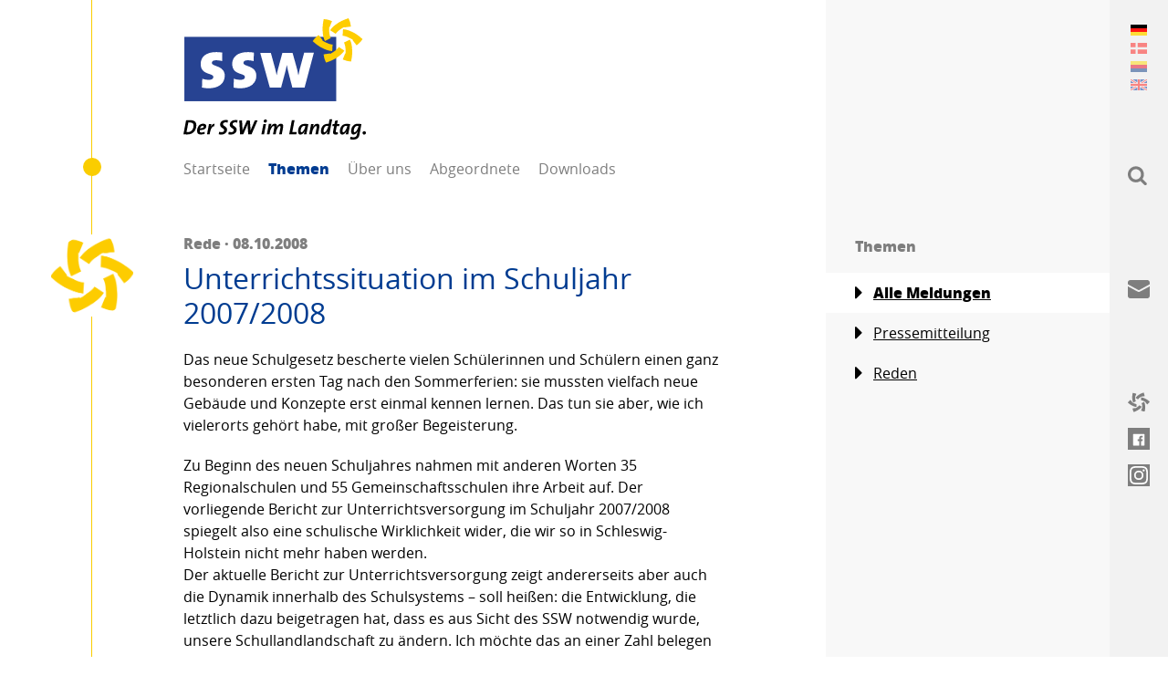

--- FILE ---
content_type: text/html; charset=utf-8
request_url: https://www.ssw-sh.de/themen/unterrichtssituation-im-schuljahr-20072008-3770
body_size: 50854
content:
<!DOCTYPE html> <html lang="de"> <head> <meta charset="utf-8"> <!--
	visuellverstehen – Design and Development – @vv_agentur
	This website is powered by TYPO3 - inspiring people to share!
	TYPO3 is a free open source Content Management Framework initially created by Kasper Skaarhoj and licensed under GNU/GPL.
	TYPO3 is copyright 1998-2026 of Kasper Skaarhoj. Extensions are copyright of their respective owners.
	Information and contribution at https://typo3.org/
--> <title>Themen | SSW im Landtag</title> <meta name="generator" content="TYPO3 CMS"> <meta property="og:title" content="Unterrichtssituation im Schuljahr 2007/2008"> <meta property="og:image" content="https://www.ssw-sh.de/typo3conf/ext/sswssw/Resources/Public/Images/ssw-open-graph-image.png"> <meta property="og:image" content="https://www.ssw-sh.de/typo3conf/ext/sswssw/Resources/Public/Images/ssw-open-graph-image.png"> <meta name="twitter:title" content="Unterrichtssituation im Schuljahr 2007/2008"> <meta name="twitter:card" content="summary"> <script src="/_assets/ee1cce8401b79f4dcafd031ff5eb50c8/Build/assets/js-DSOUXYuW.js" defer></script><link rel="stylesheet" href="/_assets/ee1cce8401b79f4dcafd031ff5eb50c8/Build/assets/css-rmJGmN86.css"> <link rel="shortcut icon" type="image/x-icon" href="https://www.ssw-sh.de/_assets/ee1cce8401b79f4dcafd031ff5eb50c8/Images/Favicons/ssw-ltsh_favicon.ico"> <link rel="icon" type="image/png" sizes="32x32" href="https://www.ssw-sh.de/_assets/ee1cce8401b79f4dcafd031ff5eb50c8/Images/Favicons/ssw-ltsh_favicon-32x32.png"> <link rel="icon" type="image/png" sizes="16x16" href="https://www.ssw-sh.de/_assets/ee1cce8401b79f4dcafd031ff5eb50c8/Images/Favicons/ssw-ltsh_favicon-16x16.png"> <link rel="apple-touch-icon" sizes="180x180" href="https://www.ssw-sh.de/_assets/ee1cce8401b79f4dcafd031ff5eb50c8/Images/Favicons/ssw-ltsh_apple-touch-icon.png"> <link rel="manifest" href="https://www.ssw-sh.de/manifest.json"> <meta name="theme-color" content="#003c91"> <!--[if lt IE 9]><script src="https://www.ssw-sh.de/_assets/ee1cce8401b79f4dcafd031ff5eb50c8/JavaScripts/html5shiv.min.js"></script><![endif]--> <script defer data-domain="ssw.de" src="https://plausible.io/js/script.js"></script> <meta name="msapplication-config" content="https://www.ssw-sh.de/_assets/ee1cce8401b79f4dcafd031ff5eb50c8/browserconfig.xml"> <meta name="twitter:creator" content="@sswpresse"> <meta name="twitter:card" content="summary_large_image"> <meta name="twitter:site" content="@sswpresse"> <meta name="viewport" content="width=device-width, initial-scale=1"><meta name="robots" content="index,follow"> <link rel="canonical" href="https://www.ssw-sh.de/themen/unterrichtssituation-im-schuljahr-20072008-3770"> <link rel="alternate" hreflang="de-DE" href="https://www.ssw-sh.de/themen/unterrichtssituation-im-schuljahr-20072008-3770"> <link rel="alternate" hreflang="dk-DK" href="https://www.ssw-sh.de/dk/aktuelt/unterrichtssituation-im-schuljahr-20072008-3770"> <link rel="alternate" hreflang="fy-FY" href="https://www.ssw-sh.de/frr/aktuaele-keere/unterrichtssituation-im-schuljahr-20072008-3770"> <link rel="alternate" hreflang="en-GB" href="https://www.ssw-sh.de/en/news/unterrichtssituation-im-schuljahr-20072008-3770"> <link rel="alternate" hreflang="x-default" href="https://www.ssw-sh.de/themen/unterrichtssituation-im-schuljahr-20072008-3770"> </head> <body class="body"> <header class="header"> <div class="logo "> <a class="logo__link" title="SSW im Landtag" href="https://www.ssw-sh.de/"> SSW im Landtag: Der Südschleswigsche Wählerverband (SSW) setzt sich als nordische Minderheitenpartei für eine dezentrale und bürgernahe Politik ein. </a> </div> <nav class="navigation-main"> <span class="navigation-main__toggle"> Menü <span class="navigation-main__toggle-inner"></span> </span> <ul class="navigation-main__list"> <li class="navigation-main__list-item "> <a class="navigation-main__list-link" href="https://www.ssw-sh.de/" > Startseite </a> </li> <li class="navigation-main__list-item navigation-main__list-item--active"> <a class="navigation-main__list-link" href="https://www.ssw-sh.de/themen" > Themen </a> <ul class="navigation-main__child-list"> <li class="navigation-main__child-list-item "> <a class="navigation-main__child-list-link" href="https://www.ssw-sh.de/themen" >Alle Meldungen</a> </li> <li class="navigation-main__child-list-item "> <a class="navigation-main__child-list-link" href="https://www.ssw-sh.de/themen/pressemitteilung" >Pressemitteilung</a> </li> <li class="navigation-main__child-list-item "> <a class="navigation-main__child-list-link" href="https://www.ssw-sh.de/themen/reden" >Reden</a> </li> </ul> </li> <li class="navigation-main__list-item "> <a class="navigation-main__list-link" href="https://www.ssw-sh.de/ueber-uns" > Über uns </a> <ul class="navigation-main__child-list"> <li class="navigation-main__child-list-item "> <a class="navigation-main__child-list-link" href="https://www.ssw-sh.de/ueber-uns/kontakt" >Kontakt</a> </li> <li class="navigation-main__child-list-item "> <a class="navigation-main__child-list-link" href="https://www.ssw-sh.de/ueber-uns/geschichte" >Geschichte</a> </li> </ul> </li> <li class="navigation-main__list-item "> <a class="navigation-main__list-link" href="https://www.ssw-sh.de/abgeordnete" > Abgeordnete </a> <ul class="navigation-main__child-list"> <li class="navigation-main__child-list-item "> <a class="navigation-main__child-list-link" href="https://www.ssw-sh.de/abgeordnete/christian-dirschauer" >Christian Dirschauer</a> </li> <li class="navigation-main__child-list-item "> <a class="navigation-main__child-list-link" href="https://www.ssw-sh.de/abgeordnete/jette-waldinger-thiering" >Jette Waldinger-Thiering</a> </li> <li class="navigation-main__child-list-item "> <a class="navigation-main__child-list-link" href="https://www.ssw-sh.de/abgeordnete/sybilla-nitsch" >Sybilla Nitsch</a> </li> <li class="navigation-main__child-list-item "> <a class="navigation-main__child-list-link" href="https://www.ssw-sh.de/abgeordnete/dr-michael-schunck" >Dr. Michael Schunck</a> </li> </ul> </li> <li class="navigation-main__list-item "> <a class="navigation-main__list-link" href="https://www.ssw-sh.de/downloads" > Downloads </a> <ul class="navigation-main__child-list"> <li class="navigation-main__child-list-item "> <a class="navigation-main__child-list-link" href="https://www.ssw-sh.de/downloads/christian-dirschauer" >Christian Dirschauer</a> </li> <li class="navigation-main__child-list-item "> <a class="navigation-main__child-list-link" href="https://www.ssw-sh.de/downloads/jette-walding-thiering" >Jette Waldinger-Thiering</a> </li> <li class="navigation-main__child-list-item "> <a class="navigation-main__child-list-link" href="https://www.ssw-sh.de/downloads/sybilla-nitsch" >Sybilla Nitsch</a> </li> <li class="navigation-main__child-list-item "> <a class="navigation-main__child-list-link" href="https://www.ssw-sh.de/downloads/dr-michael-schunck" >Dr. Michael Schunck</a> </li> </ul> </li> </ul> </nav> </header> <main class="main"> <article class="article"> <div class="article__main-row "> <aside class="article__avatar"> <figure class="avatar"> <img class="avatar__image" src="https://www.ssw-sh.de/_assets/ee1cce8401b79f4dcafd031ff5eb50c8/Images/ssw-logo-flower.png" alt="SSW"> </figure> </aside> <h1 class="headline"> <span class="headline__unobtrusive"> Rede · 08.10.2008 </span> <strong class="headline__important">Unterrichtssituation im Schuljahr 2007/2008</strong> </h1> <div class="rich-text"> <p>Das neue Schulgesetz bescherte vielen Schülerinnen und Schülern einen ganz besonderen ersten Tag nach den Sommerferien: sie mussten vielfach neue Gebäude und Konzepte erst einmal kennen lernen. Das tun sie aber, wie ich vielerorts gehört habe, mit großer Begeisterung. </p><p>Zu Beginn des neuen Schuljahres nahmen mit anderen Worten 35 Regionalschulen und 55 Gemeinschaftsschulen ihre Arbeit auf. Der vorliegende Bericht zur Unterrichtsversorgung im Schuljahr 2007/2008 spiegelt also eine schulische Wirklichkeit wider, die wir so in Schleswig-Holstein nicht mehr haben werden. <br> Der aktuelle Bericht zur Unterrichtsversorgung zeigt andererseits aber auch die Dynamik innerhalb des Schulsystems – soll heißen: die Entwicklung, die letztlich dazu beigetragen hat, dass es aus Sicht des SSW notwendig wurde, unsere Schullandlandschaft zu ändern. Ich möchte das an einer Zahl belegen und zwar den Rückgang der Hauptschüler um mehr als 10% von einem Schuljahr zum nächsten. Ähnliche Entwicklungen haben wir bereits im letzten Jahr im Bildungsausschuss diskutiert.<br> Der Bericht belegt außerdem, dass die Forderung nach individueller Förderung nicht neu ist. – Neu ist, dass sie nun zu einer tragenden Säule des neuen Schulgesetzes geworden ist. So nimmt die Zahl der Schülerinnen und Schüler ab, die wegen ihrer Behinderung separat beschult werden. Stattdessen werden diese Schülerinnen und Schüler über die Förderzentren dahingehend unterstützt, das sie in einer allgemeinen bildenden Schule integriert werden können. Das begrüßen wir ausdrücklich.<br> Die konsequente Einschulung im sechsten Lebensjahr ist dagegen eine konkrete Folge des neuen Schulgesetzes. Laut Bericht gibt es erstmals keine Ausnahmen vom Einschulungsalter mehr, und genau dies ist ja auch gewollt. Dennoch sollten wir uns nach einer angemessenen Erprobungsphase im Bildungsausschuss berichten lassen, wie sich diese Neuerung vor Ort in den Schulen auswirkt. Im Ausschuss sind aus Sicht des SSW die“ klassischen Problemstellungen“, wenn es um den Bericht zur Unterrichtsversorgung geht – die Fragen der Lehrerausstattung und des Stundenausfalls – auch am besten aufgehoben, weil dort auch gleich detaillierter nachgefragt werden kann.<br> Tatsache ist aber, dass es in diesem Frühjahr eine aufgeregte öffentliche Diskussion über die Unterrichtsversorgung an den Gymnasien gegeben hat. Diese Diskussion hat nun dazu geführt, dass die Lehrerversorgung der Gymnasien aufgestockt wird mit zusätzlich 173 Stellen, wobei die Begründung die steigenden Schülerzahlen und nicht etwaige Defizite in der Unterrichtsversorgung ist. Wir werden sehen, ob damit Ruhe einkehren wird.</p> <p>Der Bericht belegt einen weiteren Trend, der sich auch schon in den vergangenen Jahren abzeichnete: 7.711 Schüler lernen im aktuellen Schuljahr an beruflichen Gymnasien, das sind 6,5% mehr als im letzten Schuljahr. Ich bin sicher, dass die Verkürzung der Gymnasialzeit auf 8 Jahre dazu führen wird, dass sich diese Entwicklung weiter verfestigen wird. Daher fordert der SSW, dass es längerfristig auch andere Strukturen im Gymnasialbereich geben muss. Unser Ziel ist weiterhin eine Schule für alle – mit der Möglichkeit, dass sich Schülerinnen und Schüler nach der 9. beziehungsweise nach der 10. Klasse entweder für eine Berufsausbildung oder einen Gymnasialabschluss entscheiden kann.</p> <p>Der nächste Bericht zur Unterrichtsversorgung wird sich wie erwähnt mit der neuen Schullandschaft in Schleswig-Holstein befassen. Auch die Diskussion um die gerechte Verteilung von Ressourcen wird dadurch eine neue Qualität bekommen. Daher als letzte Bemerkung die Feststellung, dass es aus Sicht des SSW wenig hilfreich ist, wenn die Kommunen jetzt mit dem von der FDP ins Spiel gebrachte Gutachten zur Konnexität mit der Brechstange operieren wollen. Der SSW setzt sich dafür ein, dass die Debatte um die Finanzierung der anstehenden Investitionen mit Augenmaß geführt wird. Die Aufregung, die jetzt in die anstehenden Verhandlungen getragen wird, ist der Sache völlig abträglich. Denn eine gute Gemeinschaftsschule trägt letztlich auch zur Weiterentwicklung der Städte und Kommunen bei.<br> </p> </div> <ul class="list"> <li class="list__item"> <a class="link link--with-icon" href="https://www.ssw.de/themen"> <svg class="link__icon" version="1.1" xmlns="http://www.w3.org/2000/svg" x="0px" y="0px" viewBox="0 0 750 667.8" xml:space="preserve"> <path class="st0" d="M272,272L53.2,490.7c-5.9,5.9-13.7,9.3-22,9.3C14.2,500,0,485.8,0,468.8V31.2C0,14.2,14.2,0,31.2,0 c8.3,0,16.1,3.4,22,9.3L272,228c5.9,5.9,9.3,13.7,9.3,22C281.3,258.3,277.8,266.1,272,272z" /> </svg> Zur Übersicht </a> </li> <li class="list__item"> <a class="link link--with-icon" target="_blank" href="https://www.ssw-sh.de/themen/unterrichtssituation-im-schuljahr-20072008-3770.pdf"> <svg class="link__icon" version="1.1" xmlns="http://www.w3.org/2000/svg" x="0px" y="0px" viewBox="0 0 750 667.8" xml:space="preserve"> <path class="st0" d="M272,272L53.2,490.7c-5.9,5.9-13.7,9.3-22,9.3C14.2,500,0,485.8,0,468.8V31.2C0,14.2,14.2,0,31.2,0 c8.3,0,16.1,3.4,22,9.3L272,228c5.9,5.9,9.3,13.7,9.3,22C281.3,258.3,277.8,266.1,272,272z" /> </svg> PDF Ansicht </a> </li> <li class="list__item"> <a class="link link--with-icon js__copy-link" data-clipboard-text="https://www.ssw-sh.de/link-s/3770" style="display:none"> <svg class="link__icon" version="1.1" xmlns="http://www.w3.org/2000/svg" x="0px" y="0px" viewBox="0 0 750 667.8" xml:space="preserve"> <path class="st0" d="M272,272L53.2,490.7c-5.9,5.9-13.7,9.3-22,9.3C14.2,500,0,485.8,0,468.8V31.2C0,14.2,14.2,0,31.2,0 c8.3,0,16.1,3.4,22,9.3L272,228c5.9,5.9,9.3,13.7,9.3,22C281.3,258.3,277.8,266.1,272,272z" /> </svg> Kurzlink kopieren </a> </li> </ul> <section class="social"> <p class="social__text"> Verbreiten auf </p> <ul class="social__list"> <li class="social__list-item"> <a class="social__link social__link--facebook" href="https://www.facebook.com/sharer/sharer.php?u=https://www.ssw-sh.de/themen/unterrichtssituation-im-schuljahr-20072008-3770" target="_blank" rel="noopener"> <svg class="social__icons social__icons--facebook" version="1.1" xmlns="http://www.w3.org/2000/svg" x="0px" y="0px" viewBox="0 0 750 667.8" xml:space="preserve"> <path class="st0" d="M612.5,586c0,7.1-2.5,13.3-7.4,18.6c-4.9,5.3-11.3,8-19.1,8H465.1V428h61.5l9.5-71h-71v-45.6 c0-12,2.1-20.5,6.4-25.4c5.7-6.4,15.2-9.5,28.6-9.5h38.2v-64.7c-14.8-1.4-33.2-2.1-55.1-2.1c-27.6,0-49.8,8.1-66.8,24.4 c-17,16.3-25.4,39.6-25.4,70v53h-61.5v71h61.5v184.5H164c-7.8,0-14.1-2.7-19.1-8c-4.9-5.3-7.4-11.5-7.4-18.6V164 c0-7.8,2.5-14.1,7.4-19.1s11.3-7.4,19.1-7.4h422c7.1,0,13.3,2.5,18.6,7.4c5.3,4.9,8,11.3,8,19.1V586z" /> </svg> </a> </li> <li class="social__list-item"> <a class="social__link social__link--mail" href="mailto:?subject=Unterrichtssituation im Schuljahr 2007/2008&body=https://www.ssw-sh.de/themen/unterrichtssituation-im-schuljahr-20072008-3770" target="_blank" rel="noopener"> <svg class="social__icons social__icons--mail" version="1.1" xmlns="http://www.w3.org/2000/svg" x="0px" y="0px" viewBox="0 0 24 24" xml:space="preserve"> <path d="M13.4,14.6A2.3,2.3,0,0,1,12,15a2.3,2.3,0,0,1-1.4-.4L0,8.9V19a3,3,0,0,0,3,3H21a3,3,0,0,0,3-3V8.9Z" /> <path d="M21,2H3A3,3,0,0,0,0,5V6a1.05,1.05,0,0,0,.5.9l11,6a.9.9,0,0,0,.5.1.9.9,0,0,0,.5-.1l11-6A1.05,1.05,0,0,0,24,6V5A3,3,0,0,0,21,2Z" /> </svg> </a> </li> <li class="social__list-item"> <a class="social__link social__link--url social__link--copy" href="https://www.ssw-sh.de/themen/unterrichtssituation-im-schuljahr-20072008-3770" target="_blank" rel="noopener"> <svg class="social__icons social__icons--url" xmlns="http://www.w3.org/2000/svg" fill="none" viewBox="0 0 24 24" stroke-width="1.5"> <path stroke-linecap="round" stroke-linejoin="round" d="M13.19 8.688a4.5 4.5 0 0 1 1.242 7.244l-4.5 4.5a4.5 4.5 0 0 1-6.364-6.364l1.757-1.757m13.35-.622 1.757-1.757a4.5 4.5 0 0 0-6.364-6.364l-4.5 4.5a4.5 4.5 0 0 0 1.242 7.244" /> </svg> </a> </li> </ul> </section> </div> </article> <article class="article"> <div class="article__main-row"> <div class="rich-text"> <h3>Weitere Artikel</h3> </div> </article> <article class="article "> <div class="article__main-row"> <aside class="article__avatar"> <figure class="avatar"> <a href="https://www.ssw-sh.de/abgeordnete/christian-dirschauer"> <img class="avatar__image" src="https://www.ssw-sh.de/fileadmin/_processed_/1/2/csm_300x450_christian_e037f2c782.jpg" alt=""> </a> </figure> </aside> <h1 class="headline "> <small class="headline__unobtrusive"> Pressemitteilung · <a href="https://www.ssw-sh.de/abgeordnete/christian-dirschauer" class="link">Christian Dirschauer</a> · 13.01.2026 </small> <a class="headline__important" href="https://www.ssw.de/themen/diako-wird-malteser-uebernahme-mit-schlechtem-beigeschmack"> Diako wird Malteser: Übernahme mit schlechtem Beigeschmack </a> </h1> <div class="rich-text"> <p>Heute wurde bekannt, dass das evangelische Flensburger Diako-Krankenhaus in Kürze vom katholischen Träger Malteser übernommen wird und dieser auch die alleinige Trägerschaft des neuen Fördeklinikums innehaben wird. Dazu erklärt der Vorsitzende der SSW-Landtagsfraktion und Flensburger Abgeordnete, Christian Dirschauer:</p> </div> <a class="button button--primary " href="https://www.ssw.de/themen/diako-wird-malteser-uebernahme-mit-schlechtem-beigeschmack"> Weiterlesen <svg class="button__icon" version="1.1" xmlns="http://www.w3.org/2000/svg" x="0px" y="0px" viewBox="0 0 750 667.8" xml:space="preserve"> <path class="st0" d="M157.9,60.2l8.3-46.3l46.6,5.8c27.2,5.8,53.7,14.3,79.1,25.4l-37.4,91.4c-1.8-0.9-4-1.5-5.8-2.5 c-0.6,9.3-1.2,18.4-1.2,27.6c-0.1,7.9,0.3,15.8,1.2,23.6l1.2,15.9c1,33.7,8.8,66.9,23,97.5l-88.6,44.2 c-19.9-42.1-31.1-87.8-32.8-134.3l-0.9-12.9C147.5,150.3,150,104.8,157.9,60.2 M28.5,308.2L0,345.3l35.9,30.3 c34.8,29.2,73,54.2,113.7,74.2l11.7,5.5c41.1,21.8,86.3,35,132.8,38.6l5.8-98.4c-33.5-3.1-66.1-13-95.7-29.1l-14.4-6.7 c-15.4-7.4-30.3-15.9-44.5-25.4c1.6-1.4,3.2-2.8,4.9-4l-60.4-78.2C67.6,268.7,47,287.5,28.5,308.2 M319.2,501.6l-12.9,9.2 c-14.1,9.6-29,18.1-44.5,25.4l-0.9-6.4l-97.8,13.5c3.3,27.6,9.2,54.8,17.8,81.3l18.1,43.2l44.2-15.9c42.6-15.7,83.3-36.3,121.1-61.3 l10.7-7.4c39.4-24.8,73.4-57.4,100-95.7l-82.5-54.3C372.9,460.7,347.9,483.9,319.2,501.6 M471,364.9c14.1,30.6,21.8,63.8,22.7,97.5 l1.5,15.9c0.6,7.4,0.9,15.3,0.9,23.6c0,9.2-0.3,18.4-0.9,27.6c-2.1-0.9-4.2-1.5-6.1-2.5l-37.4,91.4c25.6,11.1,52.2,19.6,79.4,25.4 l46.3,5.5l8.3-46c8-44.7,10.5-90.2,7.7-135.5l-1.2-12.9c-1.7-46.5-12.9-92.2-32.8-134.3L471,364.9 M450.4,263.7 c33.5,3.1,66.1,13,95.7,29.1l14.4,6.7c15.5,7.2,30.4,15.7,44.5,25.4c-1.7,1.4-3.4,2.8-5.2,4l60.4,78.2 c22.5-16.5,43.1-35.3,61.6-56.1l28.2-37.1l-35.6-30.4c-34.8-29.2-73-54.1-113.7-74.2l-11.7-5.5c-41.1-21.8-86.3-35-132.8-38.6 L450.4,263.7 M495.2,16c-42.8,15.4-83.5,35.9-121.4,61l-10.4,7.7c-39.6,24.6-73.6,57.2-100,95.7l82.5,54.3 c19.4-27.5,44.3-50.8,73-68.4L432,157c14-9.7,28.8-18.3,44.2-25.8l0.9,6.4l98.1-13.2c-3.2-27.6-9.2-54.8-17.8-81.3L539.1,0L495.2,16 " /> </svg> </a> </div> </article> <article class="article "> <div class="article__main-row"> <aside class="article__avatar"> <figure class="avatar"> <a href="https://www.ssw-sh.de/abgeordnete/sybilla-nitsch"> <img class="avatar__image" src="https://www.ssw-sh.de/fileadmin/_processed_/9/5/csm_22SSW-Kandidater-FL-2022-1857sybilla_551572184f.jpg" alt=""> </a> </figure> </aside> <h1 class="headline "> <small class="headline__unobtrusive"> Pressemitteilung · <a href="https://www.ssw-sh.de/abgeordnete/sybilla-nitsch" class="link">Sybilla Nitsch</a> · 16.01.2026 </small> <a class="headline__important" href="https://www.ssw.de/themen/keine-vollsperrung-der-eiderbruecke"> Keine Vollsperrung der Eiderbrücke! </a> </h1> <div class="rich-text"> <p>Die Landtagsabgeordnete Sybilla Nitsch sieht Licht und Schatten mit Blick auf die Sanierung der Eiderbrücke in Tönning.</p> </div> <a class="button " href="https://www.ssw.de/themen/keine-vollsperrung-der-eiderbruecke"> Weiterlesen <svg class="button__icon" version="1.1" xmlns="http://www.w3.org/2000/svg" x="0px" y="0px" viewBox="0 0 750 667.8" xml:space="preserve"> <path class="st0" d="M157.9,60.2l8.3-46.3l46.6,5.8c27.2,5.8,53.7,14.3,79.1,25.4l-37.4,91.4c-1.8-0.9-4-1.5-5.8-2.5 c-0.6,9.3-1.2,18.4-1.2,27.6c-0.1,7.9,0.3,15.8,1.2,23.6l1.2,15.9c1,33.7,8.8,66.9,23,97.5l-88.6,44.2 c-19.9-42.1-31.1-87.8-32.8-134.3l-0.9-12.9C147.5,150.3,150,104.8,157.9,60.2 M28.5,308.2L0,345.3l35.9,30.3 c34.8,29.2,73,54.2,113.7,74.2l11.7,5.5c41.1,21.8,86.3,35,132.8,38.6l5.8-98.4c-33.5-3.1-66.1-13-95.7-29.1l-14.4-6.7 c-15.4-7.4-30.3-15.9-44.5-25.4c1.6-1.4,3.2-2.8,4.9-4l-60.4-78.2C67.6,268.7,47,287.5,28.5,308.2 M319.2,501.6l-12.9,9.2 c-14.1,9.6-29,18.1-44.5,25.4l-0.9-6.4l-97.8,13.5c3.3,27.6,9.2,54.8,17.8,81.3l18.1,43.2l44.2-15.9c42.6-15.7,83.3-36.3,121.1-61.3 l10.7-7.4c39.4-24.8,73.4-57.4,100-95.7l-82.5-54.3C372.9,460.7,347.9,483.9,319.2,501.6 M471,364.9c14.1,30.6,21.8,63.8,22.7,97.5 l1.5,15.9c0.6,7.4,0.9,15.3,0.9,23.6c0,9.2-0.3,18.4-0.9,27.6c-2.1-0.9-4.2-1.5-6.1-2.5l-37.4,91.4c25.6,11.1,52.2,19.6,79.4,25.4 l46.3,5.5l8.3-46c8-44.7,10.5-90.2,7.7-135.5l-1.2-12.9c-1.7-46.5-12.9-92.2-32.8-134.3L471,364.9 M450.4,263.7 c33.5,3.1,66.1,13,95.7,29.1l14.4,6.7c15.5,7.2,30.4,15.7,44.5,25.4c-1.7,1.4-3.4,2.8-5.2,4l60.4,78.2 c22.5-16.5,43.1-35.3,61.6-56.1l28.2-37.1l-35.6-30.4c-34.8-29.2-73-54.1-113.7-74.2l-11.7-5.5c-41.1-21.8-86.3-35-132.8-38.6 L450.4,263.7 M495.2,16c-42.8,15.4-83.5,35.9-121.4,61l-10.4,7.7c-39.6,24.6-73.6,57.2-100,95.7l82.5,54.3 c19.4-27.5,44.3-50.8,73-68.4L432,157c14-9.7,28.8-18.3,44.2-25.8l0.9,6.4l98.1-13.2c-3.2-27.6-9.2-54.8-17.8-81.3L539.1,0L495.2,16 " /> </svg> </a> </div> </article> <article class="article "> <div class="article__main-row"> <aside class="article__avatar"> <figure class="avatar"> <a href="https://www.ssw-sh.de/abgeordnete/christian-dirschauer"> <img class="avatar__image" src="https://www.ssw-sh.de/fileadmin/_processed_/1/2/csm_300x450_christian_e037f2c782.jpg" alt=""> </a> </figure> </aside> <h1 class="headline "> <small class="headline__unobtrusive"> Pressemitteilung · <a href="https://www.ssw-sh.de/abgeordnete/christian-dirschauer" class="link">Christian Dirschauer</a> · 15.01.2026 </small> <a class="headline__important" href="https://www.ssw.de/themen/wohnungslosigkeit-darf-nicht-unter-dem-radar-laufen"> Wohnungslosigkeit darf nicht unter dem Radar laufen </a> </h1> <div class="rich-text"> <p>Immer mehr Menschen rutschen in die Wohnungs- oder Obdachlosigkeit, doch in Schleswig-Holstein mangelt es an handfesten Daten und Leitlinien zum Thema. Die SSW-Fraktion möchte Licht ins Dunkel bringen und fordert die Landesregierung auf, einen Bericht über die Situation wohnungs- und obdachloser Menschen in Schleswig-Holstein vorzulegen (Drucksache 20/4001).</p> </div> <a class="button " href="https://www.ssw.de/themen/wohnungslosigkeit-darf-nicht-unter-dem-radar-laufen"> Weiterlesen <svg class="button__icon" version="1.1" xmlns="http://www.w3.org/2000/svg" x="0px" y="0px" viewBox="0 0 750 667.8" xml:space="preserve"> <path class="st0" d="M157.9,60.2l8.3-46.3l46.6,5.8c27.2,5.8,53.7,14.3,79.1,25.4l-37.4,91.4c-1.8-0.9-4-1.5-5.8-2.5 c-0.6,9.3-1.2,18.4-1.2,27.6c-0.1,7.9,0.3,15.8,1.2,23.6l1.2,15.9c1,33.7,8.8,66.9,23,97.5l-88.6,44.2 c-19.9-42.1-31.1-87.8-32.8-134.3l-0.9-12.9C147.5,150.3,150,104.8,157.9,60.2 M28.5,308.2L0,345.3l35.9,30.3 c34.8,29.2,73,54.2,113.7,74.2l11.7,5.5c41.1,21.8,86.3,35,132.8,38.6l5.8-98.4c-33.5-3.1-66.1-13-95.7-29.1l-14.4-6.7 c-15.4-7.4-30.3-15.9-44.5-25.4c1.6-1.4,3.2-2.8,4.9-4l-60.4-78.2C67.6,268.7,47,287.5,28.5,308.2 M319.2,501.6l-12.9,9.2 c-14.1,9.6-29,18.1-44.5,25.4l-0.9-6.4l-97.8,13.5c3.3,27.6,9.2,54.8,17.8,81.3l18.1,43.2l44.2-15.9c42.6-15.7,83.3-36.3,121.1-61.3 l10.7-7.4c39.4-24.8,73.4-57.4,100-95.7l-82.5-54.3C372.9,460.7,347.9,483.9,319.2,501.6 M471,364.9c14.1,30.6,21.8,63.8,22.7,97.5 l1.5,15.9c0.6,7.4,0.9,15.3,0.9,23.6c0,9.2-0.3,18.4-0.9,27.6c-2.1-0.9-4.2-1.5-6.1-2.5l-37.4,91.4c25.6,11.1,52.2,19.6,79.4,25.4 l46.3,5.5l8.3-46c8-44.7,10.5-90.2,7.7-135.5l-1.2-12.9c-1.7-46.5-12.9-92.2-32.8-134.3L471,364.9 M450.4,263.7 c33.5,3.1,66.1,13,95.7,29.1l14.4,6.7c15.5,7.2,30.4,15.7,44.5,25.4c-1.7,1.4-3.4,2.8-5.2,4l60.4,78.2 c22.5-16.5,43.1-35.3,61.6-56.1l28.2-37.1l-35.6-30.4c-34.8-29.2-73-54.1-113.7-74.2l-11.7-5.5c-41.1-21.8-86.3-35-132.8-38.6 L450.4,263.7 M495.2,16c-42.8,15.4-83.5,35.9-121.4,61l-10.4,7.7c-39.6,24.6-73.6,57.2-100,95.7l82.5,54.3 c19.4-27.5,44.3-50.8,73-68.4L432,157c14-9.7,28.8-18.3,44.2-25.8l0.9,6.4l98.1-13.2c-3.2-27.6-9.2-54.8-17.8-81.3L539.1,0L495.2,16 " /> </svg> </a> </div> </article> </main> <aside class="sidebar"><nav class="sub-navigation-main"><ul class="sub-navigation-main__list"><li class="headline"><span class="headline__unobtrusive">Themen</span></li><li class="sub-navigation-main__list-item sub-navigation-main__list-item--active"><a class="link link--with-icon" href="https://www.ssw-sh.de/themen"><svg class="link__icon" version="1.1" xmlns="http://www.w3.org/2000/svg" x="0px" y="0px" viewBox="0 0 750 667.8" xml:space="preserve"><path class="st0" d="M272,272L53.2,490.7c-5.9,5.9-13.7,9.3-22,9.3C14.2,500,0,485.8,0,468.8V31.2C0,14.2,14.2,0,31.2,0 c8.3,0,16.1,3.4,22,9.3L272,228c5.9,5.9,9.3,13.7,9.3,22C281.3,258.3,277.8,266.1,272,272z" /></svg> Alle Meldungen </a></li><li class="sub-navigation-main__list-item "><a class="link link--with-icon" href="https://www.ssw-sh.de/themen/pressemitteilung"><svg class="link__icon" version="1.1" xmlns="http://www.w3.org/2000/svg" x="0px" y="0px" viewBox="0 0 750 667.8" xml:space="preserve"><path class="st0" d="M272,272L53.2,490.7c-5.9,5.9-13.7,9.3-22,9.3C14.2,500,0,485.8,0,468.8V31.2C0,14.2,14.2,0,31.2,0 c8.3,0,16.1,3.4,22,9.3L272,228c5.9,5.9,9.3,13.7,9.3,22C281.3,258.3,277.8,266.1,272,272z" /></svg> Pressemitteilung </a></li><li class="sub-navigation-main__list-item "><a class="link link--with-icon" href="https://www.ssw-sh.de/themen/reden"><svg class="link__icon" version="1.1" xmlns="http://www.w3.org/2000/svg" x="0px" y="0px" viewBox="0 0 750 667.8" xml:space="preserve"><path class="st0" d="M272,272L53.2,490.7c-5.9,5.9-13.7,9.3-22,9.3C14.2,500,0,485.8,0,468.8V31.2C0,14.2,14.2,0,31.2,0 c8.3,0,16.1,3.4,22,9.3L272,228c5.9,5.9,9.3,13.7,9.3,22C281.3,258.3,277.8,266.1,272,272z" /></svg> Reden </a></li></ul></nav></aside> <aside class="aside aside--closed"> <div class="aside__content"> <section class="aside__row aside__row--controls aside__row--bar" data-title="Sprache"> <svg class="aside__icon aside__icon--language" version="1.1" xmlns="http://www.w3.org/2000/svg" x="0px" y="0px" viewBox="0 0 550 550" xml:space="preserve"> <path d="M550,275c0,151.9-123.1,275-275,275S0,426.9,0,275S123.1,0,275,0S550,123.1,550,275z M156.8,169h17.7 c3.3,0,6.5-1.3,8.9-3.7l10.4-10.4c2.3-2.3,3.7-5.5,3.7-8.9v-17.7c0-6.9-5.7-12.5-12.5-12.5c-3.3,0-6.5,1.3-8.9,3.7l-28.2,28.2 c-2.3,2.3-3.7,5.5-3.7,8.9C144.3,163.3,149.9,169,156.8,169z M469.1,381.9h-14.9c-5.3,0-10.5-2.1-14.3-5.9l-19.2-19.2 c-6.7-6.7-15.6-10.4-25.1-10.4h-20.3l-47.9-41.1c-9.1-7.8-20.7-12.1-32.8-12.1H260c-9.1,0-18.1,2.6-25.9,7.2l-47.6,28.5 c-15.2,9.1-24.5,25.5-24.5,43.2v26.5c0,15.9,7.4,30.8,20.2,40.4l24.6,18.5c9.6,7.2,27.3,13.1,39.3,13.1h22.4 c9.8,0,17.7,8,17.7,17.7v7.9C365,492.2,433.1,447.2,469.1,381.9z M274.8,53.2c-2.1,0-4.2,0.2-6.3,0.3l-32,24.1 c-2.2,1.7-3.5,4.3-3.5,7.1v22.2c0,4.9,4,8.9,8.9,8.9h17.7c4.9,0,8.9-4,8.9-8.9V98l17.7-17.7h23c6.9,0,12.5,5.7,12.5,12.5 c0,3.3-1.3,6.5-3.7,8.9l-29.7,29.7c-1.3,1.3-3,2.3-4.9,3L239,149.1c-3.7,1.2-6.1,4.7-6.1,8.4c0,7.3-2.9,14.3-8,19.4l-22.3,22.3 c-3.3,3.3-5.2,7.9-5.2,12.5v28.1c0,9.8,8,17.7,17.7,17.7h24.5c6.8,0,12.9-3.8,15.9-9.8l10.4-20.7c1.6-3,4.7-4.9,8-4.9h3.4 c4.9,0,8.9,4,8.9,8.9c0,4.9,4,8.9,8.9,8.9h17.7c4.9,0,8.9-4,8.9-8.9v-2.4c0-3.9,2.4-7.2,6.1-8.4l35-11.6 c7.2-2.4,12.1-9.2,12.1-16.9v-5c0-9.8,8-17.7,17.7-17.7h40.7c6.9,0,12.5,5.7,12.5,12.5v10.4c0,6.9-5.7,12.5-12.5,12.5h-35.5 c-3.3,0-6.5,1.3-8.9,3.7l-10.4,10.4c-2.3,2.3-3.7,5.5-3.7,8.9c0,6.9,5.7,12.5,12.5,12.5h17.7c3.3,0,6.5,1.3,8.9,3.7l10.4,10.4 c2.3,2.3,3.7,5.5,3.7,8.9v9.6l-13.9,13.9c-5.1,5.1-5.1,13.4-0.1,18.5l35.5,36.1c3.3,3.4,7.9,5.3,12.6,5.3h22.5 c7.7-22.4,12-46.5,12-71.4C496.8,152.7,397.3,53.2,274.8,53.2z"/> </svg> <div class="aside__row-content aside__row-content--language"> <div class="aside__change"> <ul class="language-menu__list language-menu__list--hidden"><li class="language-menu__list-item language-menu__list-item--active"><a href="https://www.ssw-sh.de/themen/unterrichtssituation-im-schuljahr-20072008-3770" hreflang="de-DE">Deutsch</a></li><li class="language-menu__list-item"><a href="https://www.ssw-sh.de/dk/aktuelt/unterrichtssituation-im-schuljahr-20072008-3770" hreflang="da-DK">Dansk</a></li><li class="language-menu__list-item"><a href="https://www.ssw-sh.de/frr/aktuaele-keere/unterrichtssituation-im-schuljahr-20072008-3770" hreflang="de-FRR">Friisk</a></li><li class="language-menu__list-item"><a href="https://www.ssw-sh.de/en/news/unterrichtssituation-im-schuljahr-20072008-3770" hreflang="en-GB">English</a></li></ul> </div> <a class="aside__close" href="#"> <span class="aside__icon-text"> Einfahren </span> <svg class="aside__icon aside__icon--close" version="1.1" xmlns="http://www.w3.org/2000/svg" x="0px" y="0px" viewBox="0 0 750 667.8" xml:space="preserve"> <path class="st0" d="M488.2,431L431,488.3c-7.6,7.6-18.1,11.8-28.6,11.8s-21-4.2-28.6-11.8L250,364.5L126.3,488.3 c-7.6,7.6-18.1,11.8-28.6,11.8s-21-4.2-28.6-11.8L11.8,431C4.2,423.4,0,412.9,0,402.4s4.2-21,11.8-28.6L135.5,250L11.8,126.3 C4.2,118.7,0,108.2,0,97.7s4.2-21,11.8-28.6L69,11.8C76.6,4.2,87.1,0,97.6,0s21,4.2,28.6,11.8L250,135.6L373.7,11.8 C381.3,4.2,391.8,0,402.3,0s21,4.2,28.6,11.8l57.2,57.3c7.6,7.6,11.8,18.1,11.8,28.6s-4.2,21-11.8,28.6L364.4,250l123.8,123.7 c7.6,7.6,11.8,18.1,11.8,28.6C500,412.9,495.8,423.4,488.2,431z" /> </svg> </a> </div> </section> <section class="aside__row aside__row--search aside__row--bar" data-title="Suche"> <a class="aside__close aside__close--mobile" href="#"> <span class="aside__icon-text"> Einfahren </span> <svg class="aside__icon aside__icon--close" version="1.1" xmlns="http://www.w3.org/2000/svg" x="0px" y="0px" viewBox="0 0 750 667.8" xml:space="preserve"> <path class="st0" d="M488.2,431L431,488.3c-7.6,7.6-18.1,11.8-28.6,11.8s-21-4.2-28.6-11.8L250,364.5L126.3,488.3 c-7.6,7.6-18.1,11.8-28.6,11.8s-21-4.2-28.6-11.8L11.8,431C4.2,423.4,0,412.9,0,402.4s4.2-21,11.8-28.6L135.5,250L11.8,126.3 C4.2,118.7,0,108.2,0,97.7s4.2-21,11.8-28.6L69,11.8C76.6,4.2,87.1,0,97.6,0s21,4.2,28.6,11.8L250,135.6L373.7,11.8 C381.3,4.2,391.8,0,402.3,0s21,4.2,28.6,11.8l57.2,57.3c7.6,7.6,11.8,18.1,11.8,28.6s-4.2,21-11.8,28.6L364.4,250l123.8,123.7 c7.6,7.6,11.8,18.1,11.8,28.6C500,412.9,495.8,423.4,488.2,431z" /> </svg> </a> <svg class="aside__icon aside__icon--large aside__icon--top" version="1.1" xmlns="http://www.w3.org/2000/svg" x="0px" y="0px" viewBox="0 0 750 667.8" xml:space="preserve"> <path class="st0" d="M600,650c-13.3,0-26.2-5.5-35.2-14.8l-134-133.6C385.2,533.2,330.5,550,275,550C123,550,0,427,0,275 S123,0,275,0s275,123,275,275c0,55.5-16.8,110.2-48.4,155.9l134,134c9,9,14.5,21.9,14.5,35.2C650,627.3,627.3,650,600,650z M275,100 c-96.5,0-175,78.5-175,175s78.5,175,175,175s175-78.5,175-175S371.5,100,275,100z" /> </svg> <div class="aside__row-content"> <h4 class="aside__title"> Suche </h4> <form class="form" method="POST" action="https://www.ssw-sh.de/suche/suchergebnis?tx_sswssw_pi23%5Baction%5D=search&amp;tx_sswssw_pi23%5Bcontroller%5D=Search&amp;cHash=e23b00a63d8e23cab7285b8a71e85cbc"> <input class="form__input" type="search" name="tx_sswssw_pi23[searchTerm]" autofocus> <button class="button" type="submit"> Finden <svg class="button__icon" version="1.1" xmlns="http://www.w3.org/2000/svg" x="0px" y="0px" viewBox="0 0 750 667.8" xml:space="preserve"> <path class="st0" d="M157.9,60.2l8.3-46.3l46.6,5.8c27.2,5.8,53.7,14.3,79.1,25.4l-37.4,91.4c-1.8-0.9-4-1.5-5.8-2.5 c-0.6,9.3-1.2,18.4-1.2,27.6c-0.1,7.9,0.3,15.8,1.2,23.6l1.2,15.9c1,33.7,8.8,66.9,23,97.5l-88.6,44.2 c-19.9-42.1-31.1-87.8-32.8-134.3l-0.9-12.9C147.5,150.3,150,104.8,157.9,60.2 M28.5,308.2L0,345.3l35.9,30.3 c34.8,29.2,73,54.2,113.7,74.2l11.7,5.5c41.1,21.8,86.3,35,132.8,38.6l5.8-98.4c-33.5-3.1-66.1-13-95.7-29.1l-14.4-6.7 c-15.4-7.4-30.3-15.9-44.5-25.4c1.6-1.4,3.2-2.8,4.9-4l-60.4-78.2C67.6,268.7,47,287.5,28.5,308.2 M319.2,501.6l-12.9,9.2 c-14.1,9.6-29,18.1-44.5,25.4l-0.9-6.4l-97.8,13.5c3.3,27.6,9.2,54.8,17.8,81.3l18.1,43.2l44.2-15.9c42.6-15.7,83.3-36.3,121.1-61.3 l10.7-7.4c39.4-24.8,73.4-57.4,100-95.7l-82.5-54.3C372.9,460.7,347.9,483.9,319.2,501.6 M471,364.9c14.1,30.6,21.8,63.8,22.7,97.5 l1.5,15.9c0.6,7.4,0.9,15.3,0.9,23.6c0,9.2-0.3,18.4-0.9,27.6c-2.1-0.9-4.2-1.5-6.1-2.5l-37.4,91.4c25.6,11.1,52.2,19.6,79.4,25.4 l46.3,5.5l8.3-46c8-44.7,10.5-90.2,7.7-135.5l-1.2-12.9c-1.7-46.5-12.9-92.2-32.8-134.3L471,364.9 M450.4,263.7 c33.5,3.1,66.1,13,95.7,29.1l14.4,6.7c15.5,7.2,30.4,15.7,44.5,25.4c-1.7,1.4-3.4,2.8-5.2,4l60.4,78.2 c22.5-16.5,43.1-35.3,61.6-56.1l28.2-37.1l-35.6-30.4c-34.8-29.2-73-54.1-113.7-74.2l-11.7-5.5c-41.1-21.8-86.3-35-132.8-38.6 L450.4,263.7 M495.2,16c-42.8,15.4-83.5,35.9-121.4,61l-10.4,7.7c-39.6,24.6-73.6,57.2-100,95.7l82.5,54.3 c19.4-27.5,44.3-50.8,73-68.4L432,157c14-9.7,28.8-18.3,44.2-25.8l0.9,6.4l98.1-13.2c-3.2-27.6-9.2-54.8-17.8-81.3L539.1,0L495.2,16 " /> </svg> </button> </form> </div> </section> <section class="aside__row aside__row--news aside__row--bar" data-title="Newsletter"> <a class="aside__close aside__close--mobile" href="#"> <span class="aside__icon-text"> Einfahren </span> <svg class="aside__icon aside__icon--close" version="1.1" xmlns="http://www.w3.org/2000/svg" x="0px" y="0px" viewBox="0 0 750 667.8" xml:space="preserve"> <path class="st0" d="M488.2,431L431,488.3c-7.6,7.6-18.1,11.8-28.6,11.8s-21-4.2-28.6-11.8L250,364.5L126.3,488.3 c-7.6,7.6-18.1,11.8-28.6,11.8s-21-4.2-28.6-11.8L11.8,431C4.2,423.4,0,412.9,0,402.4s4.2-21,11.8-28.6L135.5,250L11.8,126.3 C4.2,118.7,0,108.2,0,97.7s4.2-21,11.8-28.6L69,11.8C76.6,4.2,87.1,0,97.6,0s21,4.2,28.6,11.8L250,135.6L373.7,11.8 C381.3,4.2,391.8,0,402.3,0s21,4.2,28.6,11.8l57.2,57.3c7.6,7.6,11.8,18.1,11.8,28.6s-4.2,21-11.8,28.6L364.4,250l123.8,123.7 c7.6,7.6,11.8,18.1,11.8,28.6C500,412.9,495.8,423.4,488.2,431z" /> </svg> </a> <svg class="aside__icon aside__icon--large aside__icon--top" version="1.1" xmlns="http://www.w3.org/2000/svg" x="0px" y="0px" viewBox="0 0 24 24" xml:space="preserve"> <path d="M13.4,14.6A2.3,2.3,0,0,1,12,15a2.3,2.3,0,0,1-1.4-.4L0,8.9V19a3,3,0,0,0,3,3H21a3,3,0,0,0,3-3V8.9Z" /> <path d="M21,2H3A3,3,0,0,0,0,5V6a1.05,1.05,0,0,0,.5.9l11,6a.9.9,0,0,0,.5.1.9.9,0,0,0,.5-.1l11-6A1.05,1.05,0,0,0,24,6V5A3,3,0,0,0,21,2Z" /> </svg> <div class="aside__row-content"> <h4 class="aside__title"> Newsletter </h4> <p class="aside__paragraph"> </p> <p class="aside__paragraph"> <a href="https://ssw.us3.list-manage.com/subscribe?u=d728ec2e55df403ed6ddf9d42&id=25676732a2" class="button" target="_blank" rel="noopener noreferrer"> Abonnieren <svg class="button__icon" version="1.1" xmlns="http://www.w3.org/2000/svg" x="0px" y="0px" viewBox="0 0 750 667.8" xml:space="preserve"> <path class="st0" d="M157.9,60.2l8.3-46.3l46.6,5.8c27.2,5.8,53.7,14.3,79.1,25.4l-37.4,91.4c-1.8-0.9-4-1.5-5.8-2.5 c-0.6,9.3-1.2,18.4-1.2,27.6c-0.1,7.9,0.3,15.8,1.2,23.6l1.2,15.9c1,33.7,8.8,66.9,23,97.5l-88.6,44.2 c-19.9-42.1-31.1-87.8-32.8-134.3l-0.9-12.9C147.5,150.3,150,104.8,157.9,60.2 M28.5,308.2L0,345.3l35.9,30.3 c34.8,29.2,73,54.2,113.7,74.2l11.7,5.5c41.1,21.8,86.3,35,132.8,38.6l5.8-98.4c-33.5-3.1-66.1-13-95.7-29.1l-14.4-6.7 c-15.4-7.4-30.3-15.9-44.5-25.4c1.6-1.4,3.2-2.8,4.9-4l-60.4-78.2C67.6,268.7,47,287.5,28.5,308.2 M319.2,501.6l-12.9,9.2 c-14.1,9.6-29,18.1-44.5,25.4l-0.9-6.4l-97.8,13.5c3.3,27.6,9.2,54.8,17.8,81.3l18.1,43.2l44.2-15.9c42.6-15.7,83.3-36.3,121.1-61.3 l10.7-7.4c39.4-24.8,73.4-57.4,100-95.7l-82.5-54.3C372.9,460.7,347.9,483.9,319.2,501.6 M471,364.9c14.1,30.6,21.8,63.8,22.7,97.5 l1.5,15.9c0.6,7.4,0.9,15.3,0.9,23.6c0,9.2-0.3,18.4-0.9,27.6c-2.1-0.9-4.2-1.5-6.1-2.5l-37.4,91.4c25.6,11.1,52.2,19.6,79.4,25.4 l46.3,5.5l8.3-46c8-44.7,10.5-90.2,7.7-135.5l-1.2-12.9c-1.7-46.5-12.9-92.2-32.8-134.3L471,364.9 M450.4,263.7 c33.5,3.1,66.1,13,95.7,29.1l14.4,6.7c15.5,7.2,30.4,15.7,44.5,25.4c-1.7,1.4-3.4,2.8-5.2,4l60.4,78.2 c22.5-16.5,43.1-35.3,61.6-56.1l28.2-37.1l-35.6-30.4c-34.8-29.2-73-54.1-113.7-74.2l-11.7-5.5c-41.1-21.8-86.3-35-132.8-38.6 L450.4,263.7 M495.2,16c-42.8,15.4-83.5,35.9-121.4,61l-10.4,7.7c-39.6,24.6-73.6,57.2-100,95.7l82.5,54.3 c19.4-27.5,44.3-50.8,73-68.4L432,157c14-9.7,28.8-18.3,44.2-25.8l0.9,6.4l98.1-13.2c-3.2-27.6-9.2-54.8-17.8-81.3L539.1,0L495.2,16 " /> </svg> </a> </p> </div> </section> <section class="aside__row aside__row--contact aside__row--bar" data-title="Kontakt"> <a class="aside__close aside__close--mobile" href="#"> <span class="aside__icon-text"> Einfahren </span> <svg class="aside__icon aside__icon--close" version="1.1" xmlns="http://www.w3.org/2000/svg" x="0px" y="0px" viewBox="0 0 750 667.8" xml:space="preserve"> <path class="st0" d="M488.2,431L431,488.3c-7.6,7.6-18.1,11.8-28.6,11.8s-21-4.2-28.6-11.8L250,364.5L126.3,488.3 c-7.6,7.6-18.1,11.8-28.6,11.8s-21-4.2-28.6-11.8L11.8,431C4.2,423.4,0,412.9,0,402.4s4.2-21,11.8-28.6L135.5,250L11.8,126.3 C4.2,118.7,0,108.2,0,97.7s4.2-21,11.8-28.6L69,11.8C76.6,4.2,87.1,0,97.6,0s21,4.2,28.6,11.8L250,135.6L373.7,11.8 C381.3,4.2,391.8,0,402.3,0s21,4.2,28.6,11.8l57.2,57.3c7.6,7.6,11.8,18.1,11.8,28.6s-4.2,21-11.8,28.6L364.4,250l123.8,123.7 c7.6,7.6,11.8,18.1,11.8,28.6C500,412.9,495.8,423.4,488.2,431z" /> </svg> </a> <svg class="aside__icon aside__icon--large aside__icon--top" version="1.1" xmlns="http://www.w3.org/2000/svg" x="0px" y="0px" viewBox="0 0 750 667.8" xml:space="preserve"> <path class="st0" d="M157.9,60.2l8.3-46.3l46.6,5.8c27.2,5.8,53.7,14.3,79.1,25.4l-37.4,91.4c-1.8-0.9-4-1.5-5.8-2.5 c-0.6,9.3-1.2,18.4-1.2,27.6c-0.1,7.9,0.3,15.8,1.2,23.6l1.2,15.9c1,33.7,8.8,66.9,23,97.5l-88.6,44.2 c-19.9-42.1-31.1-87.8-32.8-134.3l-0.9-12.9C147.5,150.3,150,104.8,157.9,60.2 M28.5,308.2L0,345.3l35.9,30.3 c34.8,29.2,73,54.2,113.7,74.2l11.7,5.5c41.1,21.8,86.3,35,132.8,38.6l5.8-98.4c-33.5-3.1-66.1-13-95.7-29.1l-14.4-6.7 c-15.4-7.4-30.3-15.9-44.5-25.4c1.6-1.4,3.2-2.8,4.9-4l-60.4-78.2C67.6,268.7,47,287.5,28.5,308.2 M319.2,501.6l-12.9,9.2 c-14.1,9.6-29,18.1-44.5,25.4l-0.9-6.4l-97.8,13.5c3.3,27.6,9.2,54.8,17.8,81.3l18.1,43.2l44.2-15.9c42.6-15.7,83.3-36.3,121.1-61.3 l10.7-7.4c39.4-24.8,73.4-57.4,100-95.7l-82.5-54.3C372.9,460.7,347.9,483.9,319.2,501.6 M471,364.9c14.1,30.6,21.8,63.8,22.7,97.5 l1.5,15.9c0.6,7.4,0.9,15.3,0.9,23.6c0,9.2-0.3,18.4-0.9,27.6c-2.1-0.9-4.2-1.5-6.1-2.5l-37.4,91.4c25.6,11.1,52.2,19.6,79.4,25.4 l46.3,5.5l8.3-46c8-44.7,10.5-90.2,7.7-135.5l-1.2-12.9c-1.7-46.5-12.9-92.2-32.8-134.3L471,364.9 M450.4,263.7 c33.5,3.1,66.1,13,95.7,29.1l14.4,6.7c15.5,7.2,30.4,15.7,44.5,25.4c-1.7,1.4-3.4,2.8-5.2,4l60.4,78.2 c22.5-16.5,43.1-35.3,61.6-56.1l28.2-37.1l-35.6-30.4c-34.8-29.2-73-54.1-113.7-74.2l-11.7-5.5c-41.1-21.8-86.3-35-132.8-38.6 L450.4,263.7 M495.2,16c-42.8,15.4-83.5,35.9-121.4,61l-10.4,7.7c-39.6,24.6-73.6,57.2-100,95.7l82.5,54.3 c19.4-27.5,44.3-50.8,73-68.4L432,157c14-9.7,28.8-18.3,44.2-25.8l0.9,6.4l98.1-13.2c-3.2-27.6-9.2-54.8-17.8-81.3L539.1,0L495.2,16 " /> </svg> <div class="aside__row-content"> <h4 class="aside__title"> Kontakt </h4> <div class="aside__contact"> <a class="link" href="mailto:landtag@ssw.de">landtag@ssw.de</a> <ul class="aside__list"> <li class="aside__list-item"> <address class="address"> <div class="address__name">Büro Landtag</div> <div class="address__street">Düsternbrooker Weg 70</div> <div class="address__town">24105 Kiel</div> </address> </li> <li class="aside__list-item"> <address class="address"> <div class="address__name">Büro Flensburg</div> <div class="address__street">Norderstraße 76</div> <div class="address__town">24939 Flensburg</div> </address> </li> </ul> </div> <section class="aside__row aside__row--socials aside__row--socials-mobile"> <a class="aside__social-item" href="https://www.facebook.com/SSWpresse"> <svg class="aside__social-icon aside__social-icon--facebook" version="1.1" xmlns="http://www.w3.org/2000/svg" x="0px" y="0px" viewBox="0 0 750 667.8" xml:space="preserve"> <path class="st0" d="M612.5,586c0,7.1-2.5,13.3-7.4,18.6c-4.9,5.3-11.3,8-19.1,8H465.1V428h61.5l9.5-71h-71v-45.6 c0-12,2.1-20.5,6.4-25.4c5.7-6.4,15.2-9.5,28.6-9.5h38.2v-64.7c-14.8-1.4-33.2-2.1-55.1-2.1c-27.6,0-49.8,8.1-66.8,24.4 c-17,16.3-25.4,39.6-25.4,70v53h-61.5v71h61.5v184.5H164c-7.8,0-14.1-2.7-19.1-8c-4.9-5.3-7.4-11.5-7.4-18.6V164 c0-7.8,2.5-14.1,7.4-19.1s11.3-7.4,19.1-7.4h422c7.1,0,13.3,2.5,18.6,7.4c5.3,4.9,8,11.3,8,19.1V586z" /> </svg> <span class="aside__social-title">Facebook</span> </a> <a class="aside__social-item" href="https://www.instagram.com/sswpresse/"> <svg class="aside__social-icon aside__social-icon--instagram" role="img" viewBox="0 0 24 24" xmlns="http://www.w3.org/2000/svg"><title>Instagram</title> <path d="M7.0301.084c-1.2768.0602-2.1487.264-2.911.5634-.7888.3075-1.4575.72-2.1228 1.3877-.6652.6677-1.075 1.3368-1.3802 2.127-.2954.7638-.4956 1.6365-.552 2.914-.0564 1.2775-.0689 1.6882-.0626 4.947.0062 3.2586.0206 3.6671.0825 4.9473.061 1.2765.264 2.1482.5635 2.9107.308.7889.72 1.4573 1.388 2.1228.6679.6655 1.3365 1.0743 2.1285 1.38.7632.295 1.6361.4961 2.9134.552 1.2773.056 1.6884.069 4.9462.0627 3.2578-.0062 3.668-.0207 4.9478-.0814 1.28-.0607 2.147-.2652 2.9098-.5633.7889-.3086 1.4578-.72 2.1228-1.3881.665-.6682 1.0745-1.3378 1.3795-2.1284.2957-.7632.4966-1.636.552-2.9124.056-1.2809.0692-1.6898.063-4.948-.0063-3.2583-.021-3.6668-.0817-4.9465-.0607-1.2797-.264-2.1487-.5633-2.9117-.3084-.7889-.72-1.4568-1.3876-2.1228C21.2982 1.33 20.628.9208 19.8378.6165 19.074.321 18.2017.1197 16.9244.0645 15.6471.0093 15.236-.005 11.977.0014 8.718.0076 8.31.0215 7.0301.0839m.1402 21.6932c-1.17-.0509-1.8053-.2453-2.2287-.408-.5606-.216-.96-.4771-1.3819-.895-.422-.4178-.6811-.8186-.9-1.378-.1644-.4234-.3624-1.058-.4171-2.228-.0595-1.2645-.072-1.6442-.079-4.848-.007-3.2037.0053-3.583.0607-4.848.05-1.169.2456-1.805.408-2.2282.216-.5613.4762-.96.895-1.3816.4188-.4217.8184-.6814 1.3783-.9003.423-.1651 1.0575-.3614 2.227-.4171 1.2655-.06 1.6447-.072 4.848-.079 3.2033-.007 3.5835.005 4.8495.0608 1.169.0508 1.8053.2445 2.228.408.5608.216.96.4754 1.3816.895.4217.4194.6816.8176.9005 1.3787.1653.4217.3617 1.056.4169 2.2263.0602 1.2655.0739 1.645.0796 4.848.0058 3.203-.0055 3.5834-.061 4.848-.051 1.17-.245 1.8055-.408 2.2294-.216.5604-.4763.96-.8954 1.3814-.419.4215-.8181.6811-1.3783.9-.4224.1649-1.0577.3617-2.2262.4174-1.2656.0595-1.6448.072-4.8493.079-3.2045.007-3.5825-.006-4.848-.0608M16.953 5.5864A1.44 1.44 0 1 0 18.39 4.144a1.44 1.44 0 0 0-1.437 1.4424M5.8385 12.012c.0067 3.4032 2.7706 6.1557 6.173 6.1493 3.4026-.0065 6.157-2.7701 6.1506-6.1733-.0065-3.4032-2.771-6.1565-6.174-6.1498-3.403.0067-6.156 2.771-6.1496 6.1738M8 12.0077a4 4 0 1 1 4.008 3.9921A3.9996 3.9996 0 0 1 8 12.0077"/> </svg> <span class="aside__social-title">Instagram</span> </a> </section> </div> <section class="aside__row aside__row--socials "> <a class="aside__social-item" href="https://www.facebook.com/SSWpresse"> <svg class="aside__social-icon aside__social-icon--facebook" version="1.1" xmlns="http://www.w3.org/2000/svg" x="0px" y="0px" viewBox="0 0 750 667.8" xml:space="preserve"> <path class="st0" d="M612.5,586c0,7.1-2.5,13.3-7.4,18.6c-4.9,5.3-11.3,8-19.1,8H465.1V428h61.5l9.5-71h-71v-45.6 c0-12,2.1-20.5,6.4-25.4c5.7-6.4,15.2-9.5,28.6-9.5h38.2v-64.7c-14.8-1.4-33.2-2.1-55.1-2.1c-27.6,0-49.8,8.1-66.8,24.4 c-17,16.3-25.4,39.6-25.4,70v53h-61.5v71h61.5v184.5H164c-7.8,0-14.1-2.7-19.1-8c-4.9-5.3-7.4-11.5-7.4-18.6V164 c0-7.8,2.5-14.1,7.4-19.1s11.3-7.4,19.1-7.4h422c7.1,0,13.3,2.5,18.6,7.4c5.3,4.9,8,11.3,8,19.1V586z" /> </svg> <span class="aside__social-title">Facebook</span> </a> <a class="aside__social-item" href="https://www.instagram.com/sswpresse/"> <svg class="aside__social-icon aside__social-icon--instagram" role="img" viewBox="0 0 24 24" xmlns="http://www.w3.org/2000/svg"><title>Instagram</title> <path d="M7.0301.084c-1.2768.0602-2.1487.264-2.911.5634-.7888.3075-1.4575.72-2.1228 1.3877-.6652.6677-1.075 1.3368-1.3802 2.127-.2954.7638-.4956 1.6365-.552 2.914-.0564 1.2775-.0689 1.6882-.0626 4.947.0062 3.2586.0206 3.6671.0825 4.9473.061 1.2765.264 2.1482.5635 2.9107.308.7889.72 1.4573 1.388 2.1228.6679.6655 1.3365 1.0743 2.1285 1.38.7632.295 1.6361.4961 2.9134.552 1.2773.056 1.6884.069 4.9462.0627 3.2578-.0062 3.668-.0207 4.9478-.0814 1.28-.0607 2.147-.2652 2.9098-.5633.7889-.3086 1.4578-.72 2.1228-1.3881.665-.6682 1.0745-1.3378 1.3795-2.1284.2957-.7632.4966-1.636.552-2.9124.056-1.2809.0692-1.6898.063-4.948-.0063-3.2583-.021-3.6668-.0817-4.9465-.0607-1.2797-.264-2.1487-.5633-2.9117-.3084-.7889-.72-1.4568-1.3876-2.1228C21.2982 1.33 20.628.9208 19.8378.6165 19.074.321 18.2017.1197 16.9244.0645 15.6471.0093 15.236-.005 11.977.0014 8.718.0076 8.31.0215 7.0301.0839m.1402 21.6932c-1.17-.0509-1.8053-.2453-2.2287-.408-.5606-.216-.96-.4771-1.3819-.895-.422-.4178-.6811-.8186-.9-1.378-.1644-.4234-.3624-1.058-.4171-2.228-.0595-1.2645-.072-1.6442-.079-4.848-.007-3.2037.0053-3.583.0607-4.848.05-1.169.2456-1.805.408-2.2282.216-.5613.4762-.96.895-1.3816.4188-.4217.8184-.6814 1.3783-.9003.423-.1651 1.0575-.3614 2.227-.4171 1.2655-.06 1.6447-.072 4.848-.079 3.2033-.007 3.5835.005 4.8495.0608 1.169.0508 1.8053.2445 2.228.408.5608.216.96.4754 1.3816.895.4217.4194.6816.8176.9005 1.3787.1653.4217.3617 1.056.4169 2.2263.0602 1.2655.0739 1.645.0796 4.848.0058 3.203-.0055 3.5834-.061 4.848-.051 1.17-.245 1.8055-.408 2.2294-.216.5604-.4763.96-.8954 1.3814-.419.4215-.8181.6811-1.3783.9-.4224.1649-1.0577.3617-2.2262.4174-1.2656.0595-1.6448.072-4.8493.079-3.2045.007-3.5825-.006-4.848-.0608M16.953 5.5864A1.44 1.44 0 1 0 18.39 4.144a1.44 1.44 0 0 0-1.437 1.4424M5.8385 12.012c.0067 3.4032 2.7706 6.1557 6.173 6.1493 3.4026-.0065 6.157-2.7701 6.1506-6.1733-.0065-3.4032-2.771-6.1565-6.174-6.1498-3.403.0067-6.156 2.771-6.1496 6.1738M8 12.0077a4 4 0 1 1 4.008 3.9921A3.9996 3.9996 0 0 1 8 12.0077"/> </svg> <span class="aside__social-title">Instagram</span> </a> </section> </section> </div> </aside> <footer class="footer"> <div class="footer__inner"> <p class="footer__text"> SSW-Politik von A bis Z </p> <div class="select select--neutral select--large"> <form action="https://www.ssw-sh.de/themen" id="topic-select-form" autocomplete="off" method="GET"> <select class="select__selector select__selector--footer" id="topic-selector" name="topic" onchange="this.form.submit();"> <option value="0" selected> Thema wählen </option> <option value="2">Aus- und Weiterbildung</option> <option value="3">Bildung / Kita</option> <option value="4">Bund-Länder</option> <option value="139">Bundestagswahl 2021</option> <option value="140">Bundestagswahl 2025</option> <option value="16">Digitalisierung / Datenschutz</option> <option value="7">Ehrenamt</option> <option value="9">EU / Europa</option> <option value="10">Familie</option> <option value="12">Fischerei / Landwirtschaft</option> <option value="13">Gesundheit</option> <option value="28">Gleichstellung / Queer</option> <option value="11">Haushalt / Steuern</option> <option value="14">Hochschule / Wissenschaft</option> <option value="42">Inklusion</option> <option value="19">Kinder und Jugendliche</option> <option value="21">Kommunen</option> <option value="20">Kultur / Medien</option> <option value="22">Migration</option> <option value="23">Minderheit / Sprachen</option> <option value="41">Öffentlicher Dienst</option> <option value="17">Polizei / Justiz / Recht</option> <option value="26">Religion</option> <option value="29">Senioren</option> <option value="31">Soziales</option> <option value="32">Sport</option> <option value="34">Tierschutz</option> <option value="35">Tourismus</option> <option value="36">Umwelt / Klima / Energie</option> <option value="33">Verbraucherschutz</option> <option value="38">Verkehr / Infrastruktur</option> <option value="39">Wahlen</option> <option value="40">Wirtschaft / Arbeit</option> <option value="5">Zusammenarbeit D/DK</option> </select> </form> <svg class="select__icon" version="1.1" xmlns="http://www.w3.org/2000/svg" x="0px" y="0px" viewBox="0 0 750 667.8" xml:space="preserve"> <path d="M315.2,236c7.8,7.8,7.8,20.2,0,27.9L85.2,494.2c-7.8,7.8-20.5,7.8-28.2,0L5.8,442.7c-7.8-7.8-7.8-20.2,0-27.9L170.6,250 L5.8,85.2c-7.8-7.8-7.8-20.2,0-27.9L57,5.8c7.8-7.8,20.5-7.8,28.2,0L315.2,236z" /> </svg> </div> <div class="footer__navigation"> <nav class="navigation-meta"> <ul class="navigation-meta__list"> <li class="navigation-meta__list-item "> <a class="navigation-meta__link" href="https://www.ssw-sh.de/links" >Links</a> </li> <li class="navigation-meta__list-item "> <a class="navigation-meta__link" href="https://www.ssw-sh.de/datenschutz" >Datenschutz</a> </li> <li class="navigation-meta__list-item "> <a class="navigation-meta__link" href="https://www.ssw-sh.de/impressum" >Impressum</a> </li> </ul> </nav> </div> <div class="footer__aside"> <span class="footer__aside-content"> <svg class="footer__aside-logo" version="1.1" xmlns="http://www.w3.org/2000/svg" x="0px" y="0px" viewBox="0 0 750 667.8" xml:space="preserve"> <path class="st0" d="M157.9,60.2l8.3-46.3l46.6,5.8c27.2,5.8,53.7,14.3,79.1,25.4l-37.4,91.4c-1.8-0.9-4-1.5-5.8-2.5 c-0.6,9.3-1.2,18.4-1.2,27.6c-0.1,7.9,0.3,15.8,1.2,23.6l1.2,15.9c1,33.7,8.8,66.9,23,97.5l-88.6,44.2 c-19.9-42.1-31.1-87.8-32.8-134.3l-0.9-12.9C147.5,150.3,150,104.8,157.9,60.2 M28.5,308.2L0,345.3l35.9,30.3 c34.8,29.2,73,54.2,113.7,74.2l11.7,5.5c41.1,21.8,86.3,35,132.8,38.6l5.8-98.4c-33.5-3.1-66.1-13-95.7-29.1l-14.4-6.7 c-15.4-7.4-30.3-15.9-44.5-25.4c1.6-1.4,3.2-2.8,4.9-4l-60.4-78.2C67.6,268.7,47,287.5,28.5,308.2 M319.2,501.6l-12.9,9.2 c-14.1,9.6-29,18.1-44.5,25.4l-0.9-6.4l-97.8,13.5c3.3,27.6,9.2,54.8,17.8,81.3l18.1,43.2l44.2-15.9c42.6-15.7,83.3-36.3,121.1-61.3 l10.7-7.4c39.4-24.8,73.4-57.4,100-95.7l-82.5-54.3C372.9,460.7,347.9,483.9,319.2,501.6 M471,364.9c14.1,30.6,21.8,63.8,22.7,97.5 l1.5,15.9c0.6,7.4,0.9,15.3,0.9,23.6c0,9.2-0.3,18.4-0.9,27.6c-2.1-0.9-4.2-1.5-6.1-2.5l-37.4,91.4c25.6,11.1,52.2,19.6,79.4,25.4 l46.3,5.5l8.3-46c8-44.7,10.5-90.2,7.7-135.5l-1.2-12.9c-1.7-46.5-12.9-92.2-32.8-134.3L471,364.9 M450.4,263.7 c33.5,3.1,66.1,13,95.7,29.1l14.4,6.7c15.5,7.2,30.4,15.7,44.5,25.4c-1.7,1.4-3.4,2.8-5.2,4l60.4,78.2 c22.5-16.5,43.1-35.3,61.6-56.1l28.2-37.1l-35.6-30.4c-34.8-29.2-73-54.1-113.7-74.2l-11.7-5.5c-41.1-21.8-86.3-35-132.8-38.6 L450.4,263.7 M495.2,16c-42.8,15.4-83.5,35.9-121.4,61l-10.4,7.7c-39.6,24.6-73.6,57.2-100,95.7l82.5,54.3 c19.4-27.5,44.3-50.8,73-68.4L432,157c14-9.7,28.8-18.3,44.2-25.8l0.9,6.4l98.1-13.2c-3.2-27.6-9.2-54.8-17.8-81.3L539.1,0L495.2,16 " /> </svg> <span class="footer__aside-text"> SSW Landesverband </span> </span> </div> </div> </footer> <script type="application/ld+json">
    {
        "@context": "http://schema.org",
        "@type": "Organization",
        "name": "Südschleswigsche Wählerverband",
        "description": "Südschleswigsche Wählerverband (SSW) setzt sich als nordische Minderheitenpartei für eine dezentrale und bürgernahe Politik ein.",
        "image": "https://ssw-sh.de/fileadmin/_processed_/0/5/csm_ssw-landtag-abgeordnete-aktuell_1448029cf6.jpg",
        "telephone": "+4946114408300",
        "email": "landtag@ssw.de",
        "url": "https://www.ssw-sh.de",
        "address": {
            "@type": "PostalAddress",
            "addressLocality": "Flensburg",
            "addressRegion": "SH",
            "postalCode": "24939",
            "streetAddress": "Norderstr. 74"
        }
    }
</script> </body> </html>